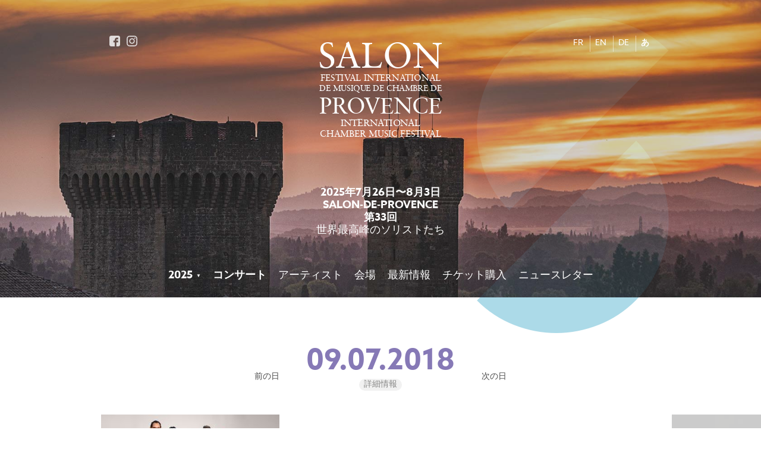

--- FILE ---
content_type: text/html; charset=UTF-8
request_url: https://festival-salon.fr/ja/archives/2018
body_size: 9536
content:
<!DOCTYPE HTML>
<html lang="ja">
<head>
	<title>サロン・ド・プロヴァンス国際室内楽音楽祭 - Saison 2018-2019</title>
	<meta charset="utf-8"/>	<!--

         000000
        00    00
       00      00
       00      00

    TTTTTTTT   II   XX   XX
       TT      II    XX XX
       TT      II     XXX
       TT      II     X X
       TT      II    XX
       TT      II   XX   22
                          22
       00      00        22
       00      00       22
       00      00      22
        00    00     22
         000000     22222222

	Design made by tix02.be, 2026	-->
		<meta name="Author" content="tix02.be">
	<meta name="Copyright" content="tix02.be">
	<meta http-equiv="X-UA-Compatible" content="IE=edge">
	<meta name="description" content="サロン・ド・プロヴァンス国際室内楽音楽祭 - 2025年7月26日〜8月3日">

	<meta name="viewport" content="width=device-width,initial-scale=1,minimum-scale=1,maximum-scale=1,user-scalable=no">
	<meta name="mobile-web-app-capable" content="yes">


	<!-- Opengraph -->
	<meta property="og:title" content="サロン・ド・プロヴァンス国際室内楽音楽祭" />
	<meta property="og:url" content="https://festival-salon.fr/" />
	<meta property="og:description" content="サロン・ド・プロヴァンス国際室内楽音楽祭 - 2025年7月26日〜8月3日" />
	<meta property="og:type" content="website" />

		<meta property="og:locale" content="ja_JP">
		<meta property="og:locale:alternate" content="fr_FR">
		<meta property="og:locale:alternate" content="en_GB">
		<meta property="og:locale:alternate" content="de_DE">
		<meta property="og:image" content="https://festival-salon.fr/media/headers/musique-emperi-salon-provence-2.jpg">

	<!-- Twitter -->
	<meta name="twitter:site" content="Festival Salon">
	<meta name="twitter:card" content="summary">
	<meta name="twitter:title" content="サロン・ド・プロヴァンス国際室内楽音楽祭">
	<meta name="twitter:description" content="サロン・ド・プロヴァンス国際室内楽音楽祭 - 2025年7月26日〜8月3日">

	<link rel="apple-touch-icon" sizes="57x57" href="/apple-touch-icon-57x57.png">
	<link rel="apple-touch-icon" sizes="60x60" href="/apple-touch-icon-60x60.png">
	<link rel="apple-touch-icon" sizes="72x72" href="/apple-touch-icon-72x72.png">
	<link rel="apple-touch-icon" sizes="76x76" href="/apple-touch-icon-76x76.png">
	<link rel="apple-touch-icon" sizes="114x114" href="/apple-touch-icon-114x114.png">
	<link rel="apple-touch-icon" sizes="120x120" href="/apple-touch-icon-120x120.png">
	<link rel="apple-touch-icon" sizes="144x144" href="/apple-touch-icon-144x144.png">
	<link rel="apple-touch-icon" sizes="152x152" href="/apple-touch-icon-152x152.png">
	<link rel="apple-touch-icon" sizes="180x180" href="/apple-touch-icon-180x180.png">
	<link rel="icon" type="image/png" href="/favicon-32x32.png" sizes="32x32">
	<link rel="icon" type="image/png" href="/favicon-194x194.png" sizes="194x194">
	<link rel="icon" type="image/png" href="/favicon-96x96.png" sizes="96x96">
	<link rel="icon" type="image/png" href="/android-chrome-192x192.png" sizes="192x192">
	<link rel="icon" type="image/png" href="/favicon-16x16.png" sizes="16x16">
	<link rel="manifest" href="/manifest.json">
	<link rel="mask-icon" href="/safari-pinned-tab.svg" color="#5bbad5">
	<meta name="apple-mobile-web-app-title" content="Salon">
	<meta name="application-name" content="Salon">
	<meta name="msapplication-TileColor" content="#59b5d0">
	<meta name="msapplication-TileImage" content="/mstile-144x144.png">
	<meta name="theme-color" content="#ffffff">

	<link rel="dns-prefetch" href="https://ajax.googleapis.com" />
	<link rel="dns-prefetch" href="https://v.calameo.com" />
	<link rel="dns-prefetch" href="https://www.googletagmanager.com" />

	<link rel="stylesheet" href="/assets/css/application.css?v=20250505">

	<script src="/assets/js/modernizr.js"></script>

	<script>
	var locale = 'ja';
    </script>

    <script async src="https://www.googletagmanager.com/gtag/js?id=G-CHLGBBPF09"></script>
    <script>
      window.dataLayer = window.dataLayer || [];
      function gtag(){dataLayer.push(arguments);}
      gtag('js', new Date());

      gtag('config', 'G-CHLGBBPF09');
    </script>
</head>
<body class="home ja">

	<div id="wrapper">
		<header id="header">
			<div class="holder">
				<h1 id="event-top-title">
					<span class="ett-line1">Salon</span>
					<span class="ett-line2">Festival International</span>
					<span class="ett-line3">de Musique de Chambre de</span>
					<span class="ett-line4">Provence</span>
					<span class="ett-line5">International</span>
					<span class="ett-line6">Chamber Music Festival</span>
				</h1>

				<h2 id="event-top-info">
					<span class="eti-line1">2025年7月26日〜8月3日</span>
					<span class="eti-line2">Salon-de-Provence</span>
					<span class="eti-line3">第33回</span>
					<span class="eti-line4">世界最高峰のソリストたち</span>
				</h2>

				
				
<div nav class="primary-nav" id="primary-top-nav">
	<nav class="primary-nav-content" role="navigation">
		<ul class="menu">
			<li class="has-children year active">
				<a href="/ja/" rel="home" style="font-size:1.8rem;">2025</a>
				<div class="submenu bigmenu">
										<ul class="submenu-group sg--main">
                                                <li>
							<a href="/ja/">2025</a>
						</li>
                        							                    <li><a href="/ja/archives/2024">2024</a></li>
	                    	                    <li><a href="/ja/archives/2023">2023</a></li>
	                    	                    <li><a href="/ja/archives/2022">2022</a></li>
	                    	                    <li><a href="/ja/archives/2021">2021</a></li>
	                    	                    <li><a href="/ja/archives/2020">2020</a></li>
	                    	                    <li><a href="/ja/archives/2019">2019</a></li>
	                    	                    <li><a href="/ja/archives/2018">2018</a></li>
	                    	                    <li><a href="/ja/archives/2017">2017</a></li>
	                    	                    <li><a href="/ja/archives/2016">2016</a></li>
	                    					</ul>
										<ul class="submenu-group sg--int">
                        							                    <li><a href="/ja/archives/scenes-interieures-24-25">Scènes intérieures 24/25</a></li>
	                    	                    <li><a href="/ja/archives/scenes-interieures-23-24">Scènes intérieures 23/24</a></li>
	                    	                    <li><a href="/ja/archives/scenes-interieures-22-23">Scènes intérieures 22/23</a></li>
	                    	                    <li><a href="/ja/archives/scenes-interieures-21-22">Scènes intérieures 21/22</a></li>
	                    	                    <li><a href="/ja/archives/scenes-interieures-2021">Scènes intérieures 2021</a></li>
	                    	                    <li><a href="/ja/archives/scenes-interieures-19-20">Scènes intérieures 19/20</a></li>
	                    	                    <li><a href="/ja/archives/scenes-interieures-18-19">Scènes intérieures 18/19</a></li>
	                    	                    <li><a href="/ja/archives/scenes-interieures-17-18">Scènes intérieures 17/18</a></li>
	                    	                    <li><a href="/ja/archives/les-scenes-interieures">Scènes intérieures 16/17</a></li>
	                    					</ul>
										<ul class="submenu-group sg--history">
						<li><a href="/ja/archives">アーカイブ</a></li>
					</ul>
				</div>
			</li>

						<li class="shows active">
				<a href="/ja/" rel="home">コンサート</a>
			</li>
						<li class="artists">
				<a href="/ja/artists">アーティスト</a>			</li>
			<li class="places">
				<a href="/ja/places">会場</a>			</li>
						<li class="news">
				<a href="/ja/news">最新情報</a>			</li>
			<li class="tickets">
				<a href="https://shop.utick.net/?pos=FESTIVALSALON&module=CATALOGUE" target="_blank">チケット購入</a>
			</li>
						<li class="newsletter ">
				<a href="/ja/newsletter">ニュースレター</a>			</li>
					</ul>

										<ul class="localizator">
											<li><a href="/fr">FR</a></li>
											<li><a href="/en">EN</a></li>
											<li><a href="/de">DE</a></li>
											<li class="active"><a href="/ja/archives/2018">あ</a></li>
									</ul>
				<ul class="social-networks">
	<li class="social-network"><a href="https://www.facebook.com/festivaldesalon/" target="_blank"><img src="/assets/img/social-facebook.svg" alt="facebook"></a></li>
		<li class="social-network"><a href="https://www.instagram.com/festival_salon/" target="_blank"><img src="/assets/img/social-instagram.svg" alt="instagram"></a></li>
    </ul>

	</nav>


		<button class="hamburger hamburger--collapse" type="button">
		<span class="hamburger-box">
			<span class="hamburger-inner"></span>
		</span>
	</button>
	</div>
								<ul class="localizator">
											<li><a href="/fr">FR</a></li>
											<li><a href="/en">EN</a></li>
											<li><a href="/de">DE</a></li>
											<li class="active"><a href="/ja/archives/2018">あ</a></li>
									</ul>
				<ul class="social-networks">
	<li class="social-network"><a href="https://www.facebook.com/festivaldesalon/" target="_blank"><img src="/assets/img/social-facebook.svg" alt="facebook"></a></li>
		<li class="social-network"><a href="https://www.instagram.com/festival_salon/" target="_blank"><img src="/assets/img/social-instagram.svg" alt="instagram"></a></li>
    </ul>
			</div>

						<div id="header-slider">
				<ul id="header-slides">
										<li style="background-image:url('/media/headers/festival-salon-chateau-2021.jpg');" class="header-slide current"><img src="/media/headers/festival-salon-chateau-2021.jpg" alt="Festival Salon"></li>
										<li style="background-image:url('/media/headers/26F0FAC9.jpg');" class="header-slide"><img src="/media/headers/26F0FAC9.jpg" alt="Festival Salon"></li>
										<li style="background-image:url('/media/headers/festival-salon-2019.jpg');" class="header-slide"><img src="/media/headers/festival-salon-2019.jpg" alt="Festival Salon"></li>
										<li style="background-image:url('/media/headers/courvuedehaut_3117530453_o-nb-1600.jpg');" class="header-slide"><img src="/media/headers/courvuedehaut_3117530453_o-nb-1600.jpg" alt="Festival Salon"></li>
										<li style="background-image:url('/media/headers/5A1DE505.jpg');" class="header-slide"><img src="/media/headers/5A1DE505.jpg" alt="Festival Salon"></li>
										<li style="background-image:url('/media/headers/639A403D.jpg');" class="header-slide"><img src="/media/headers/639A403D.jpg" alt="Festival Salon"></li>
										<li style="background-image:url('/media/headers/musique-emperi-salon-provence-2.jpg');" class="header-slide"><img src="/media/headers/musique-emperi-salon-provence-2.jpg" alt="Festival Salon"></li>
										<li style="background-image:url('/media/headers/F5FA378C.jpg');" class="header-slide"><img src="/media/headers/F5FA378C.jpg" alt="Festival Salon"></li>
										<li style="background-image:url('/media/headers/salon-2017.jpg');" class="header-slide"><img src="/media/headers/salon-2017.jpg" alt="Festival Salon"></li>
										<li style="background-image:url('/media/headers/0A06B725.jpg');" class="header-slide"><img src="/media/headers/0A06B725.jpg" alt="Festival Salon"></li>
										<li style="background-image:url('/media/headers/musique-emperi-salon-provence.jpg');" class="header-slide"><img src="/media/headers/musique-emperi-salon-provence.jpg" alt="Festival Salon"></li>
										<li style="background-image:url('/media/headers/588773E8.jpg');" class="header-slide"><img src="/media/headers/588773E8.jpg" alt="Festival Salon"></li>
										<li style="background-image:url('/media/headers/01-chateau-2020.jpg');" class="header-slide"><img src="/media/headers/01-chateau-2020.jpg" alt="Festival Salon"></li>
										<li style="background-image:url('/media/headers/11037024.jpg');" class="header-slide"><img src="/media/headers/11037024.jpg" alt="Festival Salon"></li>
									</ul>
			</div>

			<div id="salon-logotype-s"><img src="/assets/img/festival-salon-logotype@2x.png" alt="Festival de Musique de Chambre de Salon - Logotype"></div>
		</header>

		<div id="contents">
			
<main id="day-by-day" role="main" class="section content">
	<div class="holder">
		<header id="dbd-header">
						<h1 class="dbd-title" id="dbd-day-label"><a href="/ja/shows/02-08-2016" class="dbd-day-date-link"></a></h1>
			<time class="dbd-date"  id="dbd-day-date" datetime="2016-08-02T00:00:00+02:00"><a href="/ja/shows/02-08-2016" class="dbd-day-date-link">02.08.2016</a></time>
			<div class="dbd-date-details">
				<a href="/ja/shows/02-08-2016" class="dbd-day-date-link">詳細情報</a>
							</div>
			<div class="dbd-controls">
				<a href="javascript:;" class="dbd-controls-prev">前の日</a>
				<a href="javascript:;" class="dbd-controls-next">次の日</a>
			</div>
		</header>

		<div id="dbd-days-wrapper">
			<ul id="dbd-days">

								<li
					id="dbd-day-2018-07-09"
					class="dbd-day dbd-day-1"
					data-day-id="1"
					data-label=""
					data-date="09.07.2018"
					data-permalink="/ja/shows/09-07-2018"
				>
					<ul class="dbd-day-program">
												<li class="dbd-day-show-holder">
							<article class="dbd-show" id="dbd-show-58">
	<header class="dbd-show-header">
		<h1 class="dbd-show-title show-title"><a href="/ja/shows/58-quatuor-ellipsos">Quatuor Ellipsos. Concert gratuit.<br></a></h1>
		<h2 class="dbd-show-artist"></h2>
		<div class="dbd-show-thumb"><a href="/ja/shows/58-quatuor-ellipsos"><img src="/media/pictures/quatuor-ellipsos-2-1-20180328083015-thumbrect.jpg" alt="Quatuor Ellipsos. Concert gratuit."></a></div>
	</header>

	<main class="dbd-show-info">
		<time class="dbd-show-time" datetime="2018-07-09T19:00:00+02:00">月曜日 9 7月 19h00</time>
		<div class="dbd-show-loc"><a href="/ja/places/6-cour-marius-fabre">Cour de la savonnerie Marius Fabre</a></div>
	</main>

	<footer class="dbd-show-footer">
			</footer>
</article>

<script type="application/ld+json">{"@context":"https://schema.org","type":"MusicEvent","name":"Festival Salon : Quatuor Ellipsos. Concert gratuit.","url":"https://festival-salon.fr/ja/shows/58-quatuor-ellipsos","startDate":"2018-07-09T19:00","endDate":"2018-07-09","location":{"@type":"Place","name":"Cour de la savonnerie Marius Fabre","address":{"@type":"PostalAddress","streetAddress":"148 Avenue Paul-Bourret","addressLocality":"Salon-de-Provence","postalCode":13300,"addressCountry":"FR"}},"image":["https://festival-salon.fr/media/pictures/quatuor-ellipsos-2-1-20180328083015-cover.jpg"],"offers":{"@type":"Offer","availability":"https://schema.org/SoldOut","priceCurrency":"EUR","url":" http://www.forumsirius.fr/orion/salon.phtml?spec=57"},"performer":{"@type":"PerformingGroup","name":"Quatuor Ellipsos","sameAs":"https://www.quatuorellipsos.com/"}}</script>						</li>
											</ul>
				</li>
								<li
					id="dbd-day-2018-07-25"
					class="dbd-day dbd-day-2"
					data-day-id="2"
					data-label=""
					data-date="25.07.2018"
					data-permalink="/ja/shows/25-07-2018"
				>
					<ul class="dbd-day-program">
												<li class="dbd-day-show-holder">
							<article class="dbd-show" id="dbd-show-59">
	<header class="dbd-show-header">
		<h1 class="dbd-show-title show-title"><a href="/ja/shows/59-salon-a-aix-mise-en-doigts-2018">1. Mise en doigts 2018<br></a></h1>
		<h2 class="dbd-show-artist"></h2>
		<div class="dbd-show-thumb"><a href="/ja/shows/59-salon-a-aix-mise-en-doigts-2018"><img src="/media/pictures/mise-en-doigts-20180328091328-thumbrect.jpg" alt="1. Mise en doigts 2018"></a></div>
	</header>

	<main class="dbd-show-info">
		<time class="dbd-show-time" datetime="2018-07-25T21:00:00+02:00">水曜日 25 7月 21h00</time>
		<div class="dbd-show-loc"><a href="/ja/places/5-conservatoire-darius-milhaud-aix">Conservatoire Darius Milhaud, AIX</a></div>
	</main>

	<footer class="dbd-show-footer">
			</footer>
</article>

<script type="application/ld+json">{"@context":"https://schema.org","type":"MusicEvent","name":"Festival Salon : 1. Mise en doigts 2018","url":"https://festival-salon.fr/ja/shows/59-salon-a-aix-mise-en-doigts-2018","startDate":"2018-07-25T21:00","endDate":"2018-07-26","location":{"@type":"Place","name":"Conservatoire Darius Milhaud, AIX","address":{"@type":"PostalAddress","streetAddress":"380, avenue Wolfgang Amadeus Mozart","addressLocality":"Aix-en-Provence","postalCode":13100,"addressCountry":"FR"}},"image":["https://festival-salon.fr/media/pictures/mise-en-doigts-20180328091328-cover.jpg"],"offers":{"@type":"Offer","availability":"https://schema.org/SoldOut","priceCurrency":"EUR","url":" http://www.forumsirius.fr/orion/salon.phtml?spec=56&site=festival"},"performer":[{"@type":"Person","name":"Daishin Kashimoto","sameAs":"https://www.facebook.com/Daishin-Kashimoto-152782771433257/"},{"@type":"Person","name":"Zvi Plesser","sameAs":"https://www.facebook.com/zvi.plesser"},{"@type":"Person","name":"Emmanuel Pahud"},{"@type":"Person","name":"Eric Le Sage"},{"@type":"Person","name":"Paul Meyer","sameAs":"http://www.paulmeyer.fr"}]}</script>						</li>
											</ul>
				</li>
								<li
					id="dbd-day-2018-07-30"
					class="dbd-day dbd-day-3"
					data-day-id="3"
					data-label=""
					data-date="30.07.2018"
					data-permalink="/ja/shows/30-07-2018"
				>
					<ul class="dbd-day-program">
												<li class="dbd-day-show-holder">
							<article class="dbd-show" id="dbd-show-60">
	<header class="dbd-show-header">
		<h1 class="dbd-show-title show-title"><a href="/ja/shows/60-quick-kuijk">2. Quick Kuijk<br></a></h1>
		<h2 class="dbd-show-artist"></h2>
		<div class="dbd-show-thumb"><a href="/ja/shows/60-quick-kuijk"><img src="/media/pictures/QuatuorVanKuijk-NikolajLund-1-20180329053748-thumbrect.jpg" alt="2. Quick Kuijk"></a></div>
	</header>

	<main class="dbd-show-info">
		<time class="dbd-show-time" datetime="2018-07-30T12:00:00+02:00">月曜日 30 7月 12h00</time>
		<div class="dbd-show-loc"><a href="/ja/places/2-eglise-saint-michel">Eglise Saint Michel</a></div>
	</main>

	<footer class="dbd-show-footer">
			</footer>
</article>

<script type="application/ld+json">{"@context":"https://schema.org","type":"MusicEvent","name":"Festival Salon : 2. Quick Kuijk","url":"https://festival-salon.fr/ja/shows/60-quick-kuijk","startDate":"2018-07-30T12:00","endDate":"2018-07-30","location":{"@type":"Place","name":"Eglise Saint Michel","address":{"@type":"PostalAddress","streetAddress":"Place Saint Michel","addressLocality":"Salon de Provence","postalCode":13300,"addressCountry":"FR"}},"image":["https://festival-salon.fr/media/pictures/QuatuorVanKuijk-NikolajLund-1-20180329053748-cover.jpg"],"offers":{"@type":"Offer","availability":"https://schema.org/SoldOut","priceCurrency":"EUR","url":" http://www.forumsirius.fr/orion/salon.phtml?spec=58&site=festival"},"performer":{"@type":"PerformingGroup","name":"Quatuor Van Kuijk","sameAs":"http://www.quatuorvankuijk.com/"}}</script>						</li>
												<li class="dbd-day-show-holder">
							<article class="dbd-show" id="dbd-show-61">
	<header class="dbd-show-header">
		<h1 class="dbd-show-title show-title"><a href="/ja/shows/61-3-aimez-vous-brahms">3. Aimez-vous Brahms?<br></a></h1>
		<h2 class="dbd-show-artist"></h2>
		<div class="dbd-show-thumb"><a href="/ja/shows/61-3-aimez-vous-brahms"><img src="/media/pictures/eric-le-sage-20180406151005-thumbrect.jpg" alt="3. Aimez-vous Brahms?"></a></div>
	</header>

	<main class="dbd-show-info">
		<time class="dbd-show-time" datetime="2018-07-30T20:00:00+02:00">月曜日 30 7月 20h00</time>
		<div class="dbd-show-loc"><a href="/ja/places/3-chateau-de-l-emperi">Château de l&#039;Empéri</a></div>
	</main>

	<footer class="dbd-show-footer">
			</footer>
</article>

<script type="application/ld+json">{"@context":"https://schema.org","type":"MusicEvent","name":"Festival Salon : 3. Aimez-vous Brahms?","url":"https://festival-salon.fr/ja/shows/61-3-aimez-vous-brahms","startDate":"2018-07-30T20:00","endDate":"2018-07-30","location":{"@type":"Place","name":"Château de l'Empéri","address":{"@type":"PostalAddress","streetAddress":"Montée du Puech","addressLocality":"Salon de Provence","postalCode":13300,"addressCountry":"FR"}},"image":["https://festival-salon.fr/media/pictures/eric-le-sage-20180406151005-cover.jpg"],"offers":{"@type":"Offer","availability":"https://schema.org/SoldOut","priceCurrency":"EUR","url":" http://www.forumsirius.fr/orion/salon.phtml?spec=59&site=festival"},"performer":[{"@type":"PerformingGroup","name":"Quatuor Van Kuijk","sameAs":"http://www.quatuorvankuijk.com/"},{"@type":"Person","name":"Geoffroy Couteau","sameAs":"https://www.geoffroycouteau.com"},{"@type":"Person","name":"Eric Le Sage"},{"@type":"Person","name":"Paul Meyer","sameAs":"http://www.paulmeyer.fr"}]}</script>						</li>
											</ul>
				</li>
								<li
					id="dbd-day-2018-07-31"
					class="dbd-day dbd-day-4"
					data-day-id="4"
					data-label="Quatuor Zaïde"
					data-date="31.07.2018"
					data-permalink="/ja/shows/31-07-2018"
				>
					<ul class="dbd-day-program">
												<li class="dbd-day-show-holder">
							<article class="dbd-show" id="dbd-show-62">
	<header class="dbd-show-header">
		<h1 class="dbd-show-title show-title"><a href="/ja/shows/62-geoffroy-couteau-recital">4. Geoffroy Couteau, récital<br></a></h1>
		<h2 class="dbd-show-artist"></h2>
		<div class="dbd-show-thumb"><a href="/ja/shows/62-geoffroy-couteau-recital"><img src="/media/pictures/couteau-20180329060515-thumbrect.jpg" alt="4. Geoffroy Couteau, récital"></a></div>
	</header>

	<main class="dbd-show-info">
		<time class="dbd-show-time" datetime="2018-07-31T12:00:00+02:00">火曜日 31 7月 12h00</time>
		<div class="dbd-show-loc"><a href="/ja/places/1-abbaye-de-sainte-croix">Abbaye de Sainte Croix</a></div>
	</main>

	<footer class="dbd-show-footer">
			</footer>
</article>

<script type="application/ld+json">{"@context":"https://schema.org","type":"MusicEvent","name":"Festival Salon : 4. Geoffroy Couteau, récital","url":"https://festival-salon.fr/ja/shows/62-geoffroy-couteau-recital","startDate":"2018-07-31T12:00","endDate":"2018-07-31","location":{"@type":"Place","name":"Abbaye de Sainte Croix","address":{"@type":"PostalAddress","streetAddress":"Route du Val de Cuech","addressLocality":"Salon de Provence","postalCode":13300,"addressCountry":"FR"}},"image":["https://festival-salon.fr/media/pictures/couteau-20180329060515-cover.jpg"],"offers":{"@type":"Offer","availability":"https://schema.org/SoldOut","priceCurrency":"EUR","url":" http://www.forumsirius.fr/orion/salon.phtml?spec=60&site=festival"},"performer":{"@type":"Person","name":"Geoffroy Couteau","sameAs":"https://www.geoffroycouteau.com"}}</script>						</li>
												<li class="dbd-day-show-holder">
							<article class="dbd-show" id="dbd-show-63">
	<header class="dbd-show-header">
		<h1 class="dbd-show-title show-title"><a href="/ja/shows/63-5-quatuor-zaide">5. Quatuor Zaïde<br></a></h1>
		<h2 class="dbd-show-artist"></h2>
		<div class="dbd-show-thumb"><a href="/ja/shows/63-5-quatuor-zaide"><img src="/media/pictures/cover-blog-20180730220730-thumbrect.jpg" alt="5. Quatuor Zaïde"></a></div>
	</header>

	<main class="dbd-show-info">
		<time class="dbd-show-time" datetime="2018-07-31T17:00:00+02:00">火曜日 31 7月 17h00</time>
		<div class="dbd-show-loc"><a href="/ja/places/2-eglise-saint-michel">Eglise Saint Michel</a></div>
	</main>

	<footer class="dbd-show-footer">
			</footer>
</article>

<script type="application/ld+json">{"@context":"https://schema.org","type":"MusicEvent","name":"Festival Salon : 5. Quatuor Zaïde","url":"https://festival-salon.fr/ja/shows/63-5-quatuor-zaide","startDate":"2018-07-31T17:00","endDate":"2018-07-31","location":{"@type":"Place","name":"Eglise Saint Michel","address":{"@type":"PostalAddress","streetAddress":"Place Saint Michel","addressLocality":"Salon de Provence","postalCode":13300,"addressCountry":"FR"}},"image":["https://festival-salon.fr/media/pictures/cover-blog-20180730220730-cover.jpg"],"offers":{"@type":"Offer","availability":"https://schema.org/SoldOut","priceCurrency":"EUR","url":" http://www.forumsirius.fr/orion/salon.phtml?spec=61&site=festival"},"performer":{"@type":"PerformingGroup","name":"Quatuor Zaïde","sameAs":"http://quatuorzaide.com"}}</script>						</li>
												<li class="dbd-day-show-holder">
							<article class="dbd-show" id="dbd-show-65">
	<header class="dbd-show-header">
		<h1 class="dbd-show-title show-title"><a href="/ja/shows/65-6-michel-portal-quel-amour">6. Michel Portal. Quel amour !<br></a></h1>
		<h2 class="dbd-show-artist"></h2>
		<div class="dbd-show-thumb"><a href="/ja/shows/65-6-michel-portal-quel-amour"><img src="/media/pictures/3313021779-cc4841ccae-o-20180406063151-thumbrect.jpg" alt="6. Michel Portal. Quel amour !"></a></div>
	</header>

	<main class="dbd-show-info">
		<time class="dbd-show-time" datetime="2018-07-31T20:00:00+02:00">火曜日 31 7月 20h00</time>
		<div class="dbd-show-loc"><a href="/ja/places/3-chateau-de-l-emperi">Château de l&#039;Empéri</a></div>
	</main>

	<footer class="dbd-show-footer">
			</footer>
</article>

<script type="application/ld+json">{"@context":"https://schema.org","type":"MusicEvent","name":"Festival Salon : 6. Michel Portal. Quel amour !","url":"https://festival-salon.fr/ja/shows/65-6-michel-portal-quel-amour","startDate":"2018-07-31T20:00","endDate":"2018-07-31","location":{"@type":"Place","name":"Château de l'Empéri","address":{"@type":"PostalAddress","streetAddress":"Montée du Puech","addressLocality":"Salon de Provence","postalCode":13300,"addressCountry":"FR"}},"image":["https://festival-salon.fr/media/pictures/3313021779-cc4841ccae-o-20180406063151-cover.jpg"],"offers":{"@type":"Offer","availability":"https://schema.org/SoldOut","priceCurrency":"EUR","url":" http://www.forumsirius.fr/orion/salon.phtml?spec=62&site=festival"},"performer":[{"@type":"PerformingGroup","name":"Quatuor Zaïde","sameAs":"http://quatuorzaide.com"},{"@type":"Person","name":"Hermine Horiot"},{"@type":"Person","name":"Michel Portal"},{"@type":"Person","name":"Geoffroy Couteau","sameAs":"https://www.geoffroycouteau.com"},{"@type":"Person","name":"Paul Meyer","sameAs":"http://www.paulmeyer.fr"}]}</script>						</li>
											</ul>
				</li>
								<li
					id="dbd-day-2018-08-01"
					class="dbd-day dbd-day-5"
					data-day-id="5"
					data-label=""
					data-date="01.08.2018"
					data-permalink="/ja/shows/01-08-2018"
				>
					<ul class="dbd-day-program">
												<li class="dbd-day-show-holder">
							<article class="dbd-show" id="dbd-show-66">
	<header class="dbd-show-header">
		<h1 class="dbd-show-title show-title"><a href="/ja/shows/66-buffet-crampon-presente-romy">7. Buffet Crampon présente Romy<br></a></h1>
		<h2 class="dbd-show-artist"></h2>
		<div class="dbd-show-thumb"><a href="/ja/shows/66-buffet-crampon-presente-romy"><img src="/media/pictures/15romy-1-20180329061808-thumbrect.jpg" alt="7. Buffet Crampon présente Romy"></a></div>
	</header>

	<main class="dbd-show-info">
		<time class="dbd-show-time" datetime="2018-08-01T17:00:00+02:00">水曜日 1 8月 17h00</time>
		<div class="dbd-show-loc"><a href="/ja/places/2-eglise-saint-michel">Eglise Saint Michel</a></div>
	</main>

	<footer class="dbd-show-footer">
			</footer>
</article>

<script type="application/ld+json">{"@context":"https://schema.org","type":"MusicEvent","name":"Festival Salon : 7. Buffet Crampon présente Romy","url":"https://festival-salon.fr/ja/shows/66-buffet-crampon-presente-romy","startDate":"2018-08-01T17:00","endDate":"2018-08-01","location":{"@type":"Place","name":"Eglise Saint Michel","address":{"@type":"PostalAddress","streetAddress":"Place Saint Michel","addressLocality":"Salon de Provence","postalCode":13300,"addressCountry":"FR"}},"image":["https://festival-salon.fr/media/pictures/15romy-1-20180329061808-cover.jpg"],"offers":{"@type":"Offer","availability":"https://schema.org/SoldOut","priceCurrency":"EUR","url":" http://www.forumsirius.fr/orion/salon.phtml?spec=63"},"performer":[{"@type":"Person","name":"Romy Bischoff"},{"@type":"Person","name":"Paul Meyer","sameAs":"http://www.paulmeyer.fr"}]}</script>						</li>
												<li class="dbd-day-show-holder">
							<article class="dbd-show" id="dbd-show-67">
	<header class="dbd-show-header">
		<h1 class="dbd-show-title show-title"><a href="/ja/shows/67-premier-aout">8. premier août<br></a></h1>
		<h2 class="dbd-show-artist"></h2>
		<div class="dbd-show-thumb"><a href="/ja/shows/67-premier-aout"><img src="/media/pictures/7997006910-fb5c2b461d-o-20180406064648-thumbrect.jpg" alt="8. premier août"></a></div>
	</header>

	<main class="dbd-show-info">
		<time class="dbd-show-time" datetime="2018-08-01T20:00:00+02:00">水曜日 1 8月 20h00</time>
		<div class="dbd-show-loc"><a href="/ja/places/3-chateau-de-l-emperi">Château de l&#039;Empéri</a></div>
	</main>

	<footer class="dbd-show-footer">
			</footer>
</article>

<script type="application/ld+json">{"@context":"https://schema.org","type":"MusicEvent","name":"Festival Salon : 8. premier août","url":"https://festival-salon.fr/ja/shows/67-premier-aout","startDate":"2018-08-01T20:00","endDate":"2018-08-01","location":{"@type":"Place","name":"Château de l'Empéri","address":{"@type":"PostalAddress","streetAddress":"Montée du Puech","addressLocality":"Salon de Provence","postalCode":13300,"addressCountry":"FR"}},"image":["https://festival-salon.fr/media/pictures/7997006910-fb5c2b461d-o-20180406064648-cover.jpg"],"offers":{"@type":"Offer","availability":"https://schema.org/SoldOut","priceCurrency":"EUR","url":" http://www.forumsirius.fr/orion/salon.phtml?spec=64&site=festival"},"performer":[{"@type":"Person","name":"Claudio Bohórquez","sameAs":"http://www.claudiobohorquez.com/de"},{"@type":"Person","name":"Geoffroy Couteau","sameAs":"https://www.geoffroycouteau.com"},{"@type":"Person","name":"Natalia Lomeiko","sameAs":"http://www.natalialomeiko.com"},{"@type":"Person","name":"Eric Le Sage"},{"@type":"Person","name":"Paul Meyer","sameAs":"http://www.paulmeyer.fr"}]}</script>						</li>
											</ul>
				</li>
								<li
					id="dbd-day-2018-08-02"
					class="dbd-day dbd-day-6"
					data-day-id="6"
					data-label=""
					data-date="02.08.2018"
					data-permalink="/ja/shows/02-08-2018"
				>
					<ul class="dbd-day-program">
												<li class="dbd-day-show-holder">
							<article class="dbd-show" id="dbd-show-68">
	<header class="dbd-show-header">
		<h1 class="dbd-show-title show-title"><a href="/ja/shows/68-le-sage-brahms-lomeiko">9. Le Sage Brahms Lomeiko<br></a></h1>
		<h2 class="dbd-show-artist"></h2>
		<div class="dbd-show-thumb"><a href="/ja/shows/68-le-sage-brahms-lomeiko"><img src="/media/pictures/lomeiko-20180329063654-thumbrect.jpg" alt="9. Le Sage Brahms Lomeiko"></a></div>
	</header>

	<main class="dbd-show-info">
		<time class="dbd-show-time" datetime="2018-08-02T12:00:00+02:00">木曜日 2 8月 12h00</time>
		<div class="dbd-show-loc"><a href="/ja/places/1-abbaye-de-sainte-croix">Abbaye de Sainte Croix</a></div>
	</main>

	<footer class="dbd-show-footer">
			</footer>
</article>

<script type="application/ld+json">{"@context":"https://schema.org","type":"MusicEvent","name":"Festival Salon : 9. Le Sage Brahms Lomeiko","url":"https://festival-salon.fr/ja/shows/68-le-sage-brahms-lomeiko","startDate":"2018-08-02T12:00","endDate":"2018-08-02","location":{"@type":"Place","name":"Abbaye de Sainte Croix","address":{"@type":"PostalAddress","streetAddress":"Route du Val de Cuech","addressLocality":"Salon de Provence","postalCode":13300,"addressCountry":"FR"}},"image":["https://festival-salon.fr/media/pictures/lomeiko-20180329063654-cover.jpg"],"offers":{"@type":"Offer","availability":"https://schema.org/SoldOut","priceCurrency":"EUR","url":" http://www.forumsirius.fr/orion/salon.phtml?spec=65&site=festival"},"performer":[{"@type":"Person","name":"Natalia Lomeiko","sameAs":"http://www.natalialomeiko.com"},{"@type":"Person","name":"Eric Le Sage"}]}</script>						</li>
												<li class="dbd-day-show-holder">
							<article class="dbd-show" id="dbd-show-69">
	<header class="dbd-show-header">
		<h1 class="dbd-show-title show-title"><a href="/ja/shows/69-10-claudio-bohorquez">10. claudio bohórquez<br></a></h1>
		<h2 class="dbd-show-artist"></h2>
		<div class="dbd-show-thumb"><a href="/ja/shows/69-10-claudio-bohorquez"><img src="/media/pictures/bohorquez-20180329065101-thumbrect.jpg" alt="10. claudio bohórquez"></a></div>
	</header>

	<main class="dbd-show-info">
		<time class="dbd-show-time" datetime="2018-08-02T17:00:00+02:00">木曜日 2 8月 17h00</time>
		<div class="dbd-show-loc"><a href="/ja/places/2-eglise-saint-michel">Eglise Saint Michel</a></div>
	</main>

	<footer class="dbd-show-footer">
			</footer>
</article>

<script type="application/ld+json">{"@context":"https://schema.org","type":"MusicEvent","name":"Festival Salon : 10. claudio bohórquez","url":"https://festival-salon.fr/ja/shows/69-10-claudio-bohorquez","startDate":"2018-08-02T17:00","endDate":"2018-08-02","location":{"@type":"Place","name":"Eglise Saint Michel","address":{"@type":"PostalAddress","streetAddress":"Place Saint Michel","addressLocality":"Salon de Provence","postalCode":13300,"addressCountry":"FR"}},"image":["https://festival-salon.fr/media/pictures/bohorquez-20180329065101-cover.jpg"],"offers":{"@type":"Offer","availability":"https://schema.org/SoldOut","priceCurrency":"EUR","url":" http://www.forumsirius.fr/orion/salon.phtml?spec=66&site=festival"},"performer":{"@type":"Person","name":"Claudio Bohórquez","sameAs":"http://www.claudiobohorquez.com/de"}}</script>						</li>
												<li class="dbd-day-show-holder">
							<article class="dbd-show" id="dbd-show-70">
	<header class="dbd-show-header">
		<h1 class="dbd-show-title show-title"><a href="/ja/shows/70-11-serenade-a-trois">11. Sérénade à Trois<br></a></h1>
		<h2 class="dbd-show-artist"></h2>
		<div class="dbd-show-thumb"><a href="/ja/shows/70-11-serenade-a-trois"><img src="/media/pictures/Lydia-Teuscher-20180406065652-thumbrect.jpg" alt="11. Sérénade à Trois"></a></div>
	</header>

	<main class="dbd-show-info">
		<time class="dbd-show-time" datetime="2018-08-02T20:00:00+02:00">木曜日 2 8月 20h00</time>
		<div class="dbd-show-loc"><a href="/ja/places/3-chateau-de-l-emperi">Château de l&#039;Empéri</a></div>
	</main>

	<footer class="dbd-show-footer">
			</footer>
</article>

<script type="application/ld+json">{"@context":"https://schema.org","type":"MusicEvent","name":"Festival Salon : 11. Sérénade à Trois","url":"https://festival-salon.fr/ja/shows/70-11-serenade-a-trois","startDate":"2018-08-02T20:00","endDate":"2018-08-02","location":{"@type":"Place","name":"Château de l'Empéri","address":{"@type":"PostalAddress","streetAddress":"Montée du Puech","addressLocality":"Salon de Provence","postalCode":13300,"addressCountry":"FR"}},"image":["https://festival-salon.fr/media/pictures/Lydia-Teuscher-20180406065652-cover.jpg"],"offers":{"@type":"Offer","availability":"https://schema.org/SoldOut","priceCurrency":"EUR","url":" http://www.forumsirius.fr/orion/salon.phtml?spec=67&site=festival"},"performer":[{"@type":"Person","name":"Adam Laloum"},{"@type":"Person","name":"Lydia Teuscher"},{"@type":"Person","name":"Eric Le Sage"}]}</script>						</li>
											</ul>
				</li>
								<li
					id="dbd-day-2018-08-03"
					class="dbd-day dbd-day-7"
					data-day-id="7"
					data-label=""
					data-date="03.08.2018"
					data-permalink="/ja/shows/03-08-2018"
				>
					<ul class="dbd-day-program">
												<li class="dbd-day-show-holder">
							<article class="dbd-show" id="dbd-show-71">
	<header class="dbd-show-header">
		<h1 class="dbd-show-title show-title"><a href="/ja/shows/71-les-amours-du-poete">12. Les Amours du Poète<br></a></h1>
		<h2 class="dbd-show-artist"></h2>
		<div class="dbd-show-thumb"><a href="/ja/shows/71-les-amours-du-poete"><img src="/media/pictures/0-brahms-20180721115443-thumbrect.jpg" alt="12. Les Amours du Poète"></a></div>
	</header>

	<main class="dbd-show-info">
		<time class="dbd-show-time" datetime="2018-08-03T12:00:00+02:00">金曜日 3 8月 12h00</time>
		<div class="dbd-show-loc"><a href="/ja/places/1-abbaye-de-sainte-croix">Abbaye de Sainte Croix</a></div>
	</main>

	<footer class="dbd-show-footer">
			</footer>
</article>

<script type="application/ld+json">{"@context":"https://schema.org","type":"MusicEvent","name":"Festival Salon : 12. Les Amours du Poète","url":"https://festival-salon.fr/ja/shows/71-les-amours-du-poete","startDate":"2018-08-03T12:00","endDate":"2018-08-03","location":{"@type":"Place","name":"Abbaye de Sainte Croix","address":{"@type":"PostalAddress","streetAddress":"Route du Val de Cuech","addressLocality":"Salon de Provence","postalCode":13300,"addressCountry":"FR"}},"image":["https://festival-salon.fr/media/pictures/0-brahms-20180721115443-cover.jpg"],"offers":{"@type":"Offer","availability":"https://schema.org/SoldOut","priceCurrency":"EUR","url":" http://www.forumsirius.fr/orion/salon.phtml?spec=68&site=festival"},"performer":[{"@type":"Person","name":"Julian Prégardien","sameAs":"www.julianpregardien.de/"},{"@type":"Person","name":"Eric Le Sage"}]}</script>						</li>
												<li class="dbd-day-show-holder">
							<article class="dbd-show" id="dbd-show-72">
	<header class="dbd-show-header">
		<h1 class="dbd-show-title show-title"><a href="/ja/shows/72-romances">13. Romances<br></a></h1>
		<h2 class="dbd-show-artist"></h2>
		<div class="dbd-show-thumb"><a href="/ja/shows/72-romances"><img src="/media/pictures/1476129147048-20180406070924-thumbrect.jpg" alt="13. Romances"></a></div>
	</header>

	<main class="dbd-show-info">
		<time class="dbd-show-time" datetime="2018-08-03T15:00:00+02:00">金曜日 3 8月 15h00</time>
		<div class="dbd-show-loc"><a href="/ja/places/1-abbaye-de-sainte-croix">Abbaye de Sainte Croix</a></div>
	</main>

	<footer class="dbd-show-footer">
			</footer>
</article>

<script type="application/ld+json">{"@context":"https://schema.org","type":"MusicEvent","name":"Festival Salon : 13. Romances","url":"https://festival-salon.fr/ja/shows/72-romances","startDate":"2018-08-03T15:00","endDate":"2018-08-03","location":{"@type":"Place","name":"Abbaye de Sainte Croix","address":{"@type":"PostalAddress","streetAddress":"Route du Val de Cuech","addressLocality":"Salon de Provence","postalCode":13300,"addressCountry":"FR"}},"image":["https://festival-salon.fr/media/pictures/1476129147048-20180406070924-cover.jpg"],"offers":{"@type":"Offer","availability":"https://schema.org/SoldOut","priceCurrency":"EUR","url":"http://www.forumsirius.fr/orion/salon.phtml?spec=69&site=festival"},"performer":[{"@type":"Person","name":"Geoffroy Couteau","sameAs":"https://www.geoffroycouteau.com"},{"@type":"Person","name":"Lydia Teuscher"}]}</script>						</li>
											</ul>
				</li>
								<li
					id="dbd-day-2018-08-04"
					class="dbd-day dbd-day-8"
					data-day-id="8"
					data-label=""
					data-date="04.08.2018"
					data-permalink="/ja/shows/04-08-2018"
				>
					<ul class="dbd-day-program">
												<li class="dbd-day-show-holder">
							<article class="dbd-show" id="dbd-show-73">
	<header class="dbd-show-header">
		<h1 class="dbd-show-title show-title"><a href="/ja/shows/73-chansons-d-amour">14. Schumann & Brahms : Chansons d’Amour<br></a></h1>
		<h2 class="dbd-show-artist"></h2>
		<div class="dbd-show-thumb"><a href="/ja/shows/73-chansons-d-amour"><img src="/media/pictures/brahms-schumann-20180406074242-thumbrect.jpg" alt="14. Schumann & Brahms : Chansons d’Amour"></a></div>
	</header>

	<main class="dbd-show-info">
		<time class="dbd-show-time" datetime="2018-08-04T20:00:00+02:00">土曜日 4 8月 20h00</time>
		<div class="dbd-show-loc"><a href="/ja/places/3-chateau-de-l-emperi">Château de l&#039;Empéri</a></div>
	</main>

	<footer class="dbd-show-footer">
			</footer>
</article>

<script type="application/ld+json">{"@context":"https://schema.org","type":"MusicEvent","name":"Festival Salon : 14. Schumann & Brahms : Chansons d’Amour","url":"https://festival-salon.fr/ja/shows/73-chansons-d-amour","startDate":"2018-08-04T20:00","endDate":"2018-08-04","location":{"@type":"Place","name":"Château de l'Empéri","address":{"@type":"PostalAddress","streetAddress":"Montée du Puech","addressLocality":"Salon de Provence","postalCode":13300,"addressCountry":"FR"}},"image":["https://festival-salon.fr/media/pictures/brahms-schumann-20180406074242-cover.jpg"],"offers":{"@type":"Offer","availability":"https://schema.org/SoldOut","priceCurrency":"EUR","url":" http://www.forumsirius.fr/orion/salon.phtml?spec=70&site=festival"},"performer":[{"@type":"Person","name":"Martin Berner","sameAs":"http://www.martin-berner.de/"},{"@type":"Person","name":"Adam Laloum"},{"@type":"Person","name":"Natalia Lomeiko","sameAs":"http://www.natalialomeiko.com"},{"@type":"Person","name":"Claudio Bohórquez","sameAs":"http://www.claudiobohorquez.com/de"},{"@type":"Person","name":"Eric Le Sage"},{"@type":"Person","name":"Iris Prégardien"},{"@type":"Person","name":"Lydia Teuscher"},{"@type":"Person","name":"Julian Prégardien","sameAs":"www.julianpregardien.de/"}]}</script>						</li>
											</ul>
				</li>
								<li
					id="dbd-day-2018-08-05"
					class="dbd-day dbd-day-9"
					data-day-id="9"
					data-label=""
					data-date="05.08.2018"
					data-permalink="/ja/shows/05-08-2018"
				>
					<ul class="dbd-day-program">
												<li class="dbd-day-show-holder">
							<article class="dbd-show" id="dbd-show-74">
	<header class="dbd-show-header">
		<h1 class="dbd-show-title show-title"><a href="/ja/shows/74-une-utopie-argentine-soiree-tango">15. Une Utopie Argentine<br></a></h1>
		<h2 class="dbd-show-artist"></h2>
		<div class="dbd-show-thumb"><a href="/ja/shows/74-une-utopie-argentine-soiree-tango"><img src="/media/pictures/leo-et-mariania-20180406074523-thumbrect.jpg" alt="15. Une Utopie Argentine"></a></div>
	</header>

	<main class="dbd-show-info">
		<time class="dbd-show-time" datetime="2018-08-05T19:00:00+02:00">日曜日 5 8月 19h00</time>
		<div class="dbd-show-loc"><a href="/ja/places/3-chateau-de-l-emperi">Château de l&#039;Empéri</a></div>
	</main>

	<footer class="dbd-show-footer">
			</footer>
</article>

<script type="application/ld+json">{"@context":"https://schema.org","type":"MusicEvent","name":"Festival Salon : 15. Une Utopie Argentine","url":"https://festival-salon.fr/ja/shows/74-une-utopie-argentine-soiree-tango","startDate":"2018-08-05T19:00","endDate":"2018-08-05","location":{"@type":"Place","name":"Château de l'Empéri","address":{"@type":"PostalAddress","streetAddress":"Montée du Puech","addressLocality":"Salon de Provence","postalCode":13300,"addressCountry":"FR"}},"image":["https://festival-salon.fr/media/pictures/leo-et-mariania-20180406074523-cover.jpg"],"offers":{"@type":"Offer","availability":"https://schema.org/SoldOut","priceCurrency":"EUR","url":" http://www.forumsirius.fr/orion/salon.phtml?spec=71&site=festival"},"performer":[{"@type":"Person","name":"Mariana Flores","sameAs":"https://www.marianafloressoprano.com"},{"@type":"Person","name":"Gustavo Beytelmann"},{"@type":"Person","name":"Oscar Bohorquez","sameAs":"oscarbohorquez.com/"},{"@type":"Person","name":"William Sabatier","sameAs":"https://williampetardino.wixsite.com/williamsabatier"},{"@type":"Person","name":"Emmanuel Pahud"},{"@type":"Person","name":"Paul Meyer","sameAs":"http://www.paulmeyer.fr"},{"@type":"Person","name":"Romain Lecuyer"},{"@type":"Person","name":"Lucille Chung"},{"@type":"Person","name":"Alessio Bax","sameAs":"http://www.alessiobax.com"},{"@type":"Person","name":"Claudio Bohórquez","sameAs":"http://www.claudiobohorquez.com/de"},{"@type":"Person","name":"Leonardo García Alarcón","sameAs":"https://cappellamediterranea.com/fr/leonardo-garcia-alarcon"}]}</script>						</li>
											</ul>
				</li>
								<li
					id="dbd-day-2018-08-06"
					class="dbd-day dbd-day-10"
					data-day-id="10"
					data-label=""
					data-date="06.08.2018"
					data-permalink="/ja/shows/06-08-2018"
				>
					<ul class="dbd-day-program">
												<li class="dbd-day-show-holder">
							<article class="dbd-show" id="dbd-show-75">
	<header class="dbd-show-header">
		<h1 class="dbd-show-title show-title"><a href="/ja/shows/75-le-sage-bach-garcia-alarcon">16. le sage Bach garcía alarcón<br></a></h1>
		<h2 class="dbd-show-artist"></h2>
		<div class="dbd-show-thumb"><a href="/ja/shows/75-le-sage-bach-garcia-alarcon"><img src="/media/pictures/leo-eric-20180406080150-thumbrect.jpg" alt="16. le sage Bach garcía alarcón"></a></div>
	</header>

	<main class="dbd-show-info">
		<time class="dbd-show-time" datetime="2018-08-06T12:00:00+02:00">月曜日 6 8月 12h00</time>
		<div class="dbd-show-loc"><a href="/ja/places/1-abbaye-de-sainte-croix">Abbaye de Sainte Croix</a></div>
	</main>

	<footer class="dbd-show-footer">
			</footer>
</article>

<script type="application/ld+json">{"@context":"https://schema.org","type":"MusicEvent","name":"Festival Salon : 16. le sage Bach garcía alarcón","url":"https://festival-salon.fr/ja/shows/75-le-sage-bach-garcia-alarcon","startDate":"2018-08-06T12:00","endDate":"2018-08-06","location":{"@type":"Place","name":"Abbaye de Sainte Croix","address":{"@type":"PostalAddress","streetAddress":"Route du Val de Cuech","addressLocality":"Salon de Provence","postalCode":13300,"addressCountry":"FR"}},"image":["https://festival-salon.fr/media/pictures/leo-eric-20180406080150-cover.jpg"],"offers":{"@type":"Offer","availability":"https://schema.org/SoldOut","priceCurrency":"EUR","url":" http://www.forumsirius.fr/orion/salon.phtml?spec=72&site=festival"},"performer":[{"@type":"Person","name":"Eric Le Sage"},{"@type":"Person","name":"Leonardo García Alarcón","sameAs":"https://cappellamediterranea.com/fr/leonardo-garcia-alarcon"}]}</script>						</li>
												<li class="dbd-day-show-holder">
							<article class="dbd-show" id="dbd-show-76">
	<header class="dbd-show-header">
		<h1 class="dbd-show-title show-title"><a href="/ja/shows/76-l-histoire-du-soldat">17. Une Histoire du Soldat<br></a></h1>
		<h2 class="dbd-show-artist"></h2>
		<div class="dbd-show-thumb"><a href="/ja/shows/76-l-histoire-du-soldat"><img src="/media/pictures/stravinsky-20180406085023-thumbrect.jpg" alt="17. Une Histoire du Soldat"></a></div>
	</header>

	<main class="dbd-show-info">
		<time class="dbd-show-time" datetime="2018-08-06T19:00:00+02:00">月曜日 6 8月 19h00</time>
		<div class="dbd-show-loc"><a href="/ja/places/3-chateau-de-l-emperi">Château de l&#039;Empéri</a></div>
	</main>

	<footer class="dbd-show-footer">
			</footer>
</article>

<script type="application/ld+json">{"@context":"https://schema.org","type":"MusicEvent","name":"Festival Salon : 17. Une Histoire du Soldat","url":"https://festival-salon.fr/ja/shows/76-l-histoire-du-soldat","startDate":"2018-08-06T19:00","endDate":"2018-08-06","location":{"@type":"Place","name":"Château de l'Empéri","address":{"@type":"PostalAddress","streetAddress":"Montée du Puech","addressLocality":"Salon de Provence","postalCode":13300,"addressCountry":"FR"}},"image":["https://festival-salon.fr/media/pictures/stravinsky-20180406085023-cover.jpg"],"offers":{"@type":"Offer","availability":"https://schema.org/SoldOut","priceCurrency":"EUR","url":" http://www.forumsirius.fr/orion/salon.phtml?spec=73&site=festival"},"performer":[{"@type":"Person","name":"Alessio Bax","sameAs":"http://www.alessiobax.com"},{"@type":"Person","name":"Lucille Chung"},{"@type":"Person","name":"Claudio Bohórquez","sameAs":"http://www.claudiobohorquez.com/de"},{"@type":"Person","name":"Eric Le Sage"},{"@type":"Person","name":"Paul Meyer","sameAs":"http://www.paulmeyer.fr"},{"@type":"Person","name":"Zvi Plesser","sameAs":"https://www.facebook.com/zvi.plesser"},{"@type":"Person","name":"Emmanuel Pahud"},{"@type":"Person","name":"Daishin Kashimoto","sameAs":"https://www.facebook.com/Daishin-Kashimoto-152782771433257/"}]}</script>						</li>
											</ul>
				</li>
								<li
					id="dbd-day-2018-08-07"
					class="dbd-day dbd-day-11"
					data-day-id="11"
					data-label=""
					data-date="07.08.2018"
					data-permalink="/ja/shows/07-08-2018"
				>
					<ul class="dbd-day-program">
												<li class="dbd-day-show-holder">
							<article class="dbd-show" id="dbd-show-77">
	<header class="dbd-show-header">
		<h1 class="dbd-show-title show-title"><a href="/ja/shows/77-18-pahud-bach-garcia-alarcon">18. Pahud Bach García Alarcón<br></a></h1>
		<h2 class="dbd-show-artist"></h2>
		<div class="dbd-show-thumb"><a href="/ja/shows/77-18-pahud-bach-garcia-alarcon"><img src="/media/pictures/leo-manu-20180406082805-thumbrect.jpg" alt="18. Pahud Bach García Alarcón"></a></div>
	</header>

	<main class="dbd-show-info">
		<time class="dbd-show-time" datetime="2018-08-07T12:00:00+02:00">火曜日 7 8月 12h00</time>
		<div class="dbd-show-loc"><a href="/ja/places/1-abbaye-de-sainte-croix">Abbaye de Sainte Croix</a></div>
	</main>

	<footer class="dbd-show-footer">
			</footer>
</article>

<script type="application/ld+json">{"@context":"https://schema.org","type":"MusicEvent","name":"Festival Salon : 18. Pahud Bach García Alarcón","url":"https://festival-salon.fr/ja/shows/77-18-pahud-bach-garcia-alarcon","startDate":"2018-08-07T12:00","endDate":"2018-08-07","location":{"@type":"Place","name":"Abbaye de Sainte Croix","address":{"@type":"PostalAddress","streetAddress":"Route du Val de Cuech","addressLocality":"Salon de Provence","postalCode":13300,"addressCountry":"FR"}},"image":["https://festival-salon.fr/media/pictures/leo-manu-20180406082805-cover.jpg"],"offers":{"@type":"Offer","availability":"https://schema.org/SoldOut","priceCurrency":"EUR","url":" http://www.forumsirius.fr/orion/salon.phtml?spec=74&site=festival"},"performer":[{"@type":"Person","name":"Emmanuel Pahud"},{"@type":"Person","name":"Leonardo García Alarcón","sameAs":"https://cappellamediterranea.com/fr/leonardo-garcia-alarcon"}]}</script>						</li>
												<li class="dbd-day-show-holder">
							<article class="dbd-show" id="dbd-show-78">
	<header class="dbd-show-header">
		<h1 class="dbd-show-title show-title"><a href="/ja/shows/78-zvi-plesser">19. Zvi Plesser, Carte Blanche<br></a></h1>
		<h2 class="dbd-show-artist"></h2>
		<div class="dbd-show-thumb"><a href="/ja/shows/78-zvi-plesser"><img src="/media/pictures/zvi-plesser-20180406083114-thumbrect.jpg" alt="19. Zvi Plesser, Carte Blanche"></a></div>
	</header>

	<main class="dbd-show-info">
		<time class="dbd-show-time" datetime="2018-08-07T17:00:00+02:00">火曜日 7 8月 17h00</time>
		<div class="dbd-show-loc"><a href="/ja/places/2-eglise-saint-michel">Eglise Saint Michel</a></div>
	</main>

	<footer class="dbd-show-footer">
			</footer>
</article>

<script type="application/ld+json">{"@context":"https://schema.org","type":"MusicEvent","name":"Festival Salon : 19. Zvi Plesser, Carte Blanche","url":"https://festival-salon.fr/ja/shows/78-zvi-plesser","startDate":"2018-08-07T17:00","endDate":"2018-08-07","location":{"@type":"Place","name":"Eglise Saint Michel","address":{"@type":"PostalAddress","streetAddress":"Place Saint Michel","addressLocality":"Salon de Provence","postalCode":13300,"addressCountry":"FR"}},"image":["https://festival-salon.fr/media/pictures/zvi-plesser-20180406083114-cover.jpg"],"offers":{"@type":"Offer","availability":"https://schema.org/SoldOut","priceCurrency":"EUR","url":" http://www.forumsirius.fr/orion/salon.phtml?spec=75&site=festival"},"performer":{"@type":"Person","name":"Zvi Plesser","sameAs":"https://www.facebook.com/zvi.plesser"}}</script>						</li>
												<li class="dbd-day-show-holder">
							<article class="dbd-show" id="dbd-show-79">
	<header class="dbd-show-header">
		<h1 class="dbd-show-title show-title"><a href="/ja/shows/79-bach">20. Bach +<br></a></h1>
		<h2 class="dbd-show-artist"></h2>
		<div class="dbd-show-thumb"><a href="/ja/shows/79-bach"><img src="/media/pictures/LEO-BACH-20180406083600-thumbrect.jpg" alt="20. Bach +"></a></div>
	</header>

	<main class="dbd-show-info">
		<time class="dbd-show-time" datetime="2018-08-07T20:00:00+02:00">火曜日 7 8月 20h00</time>
		<div class="dbd-show-loc"><a href="/ja/places/3-chateau-de-l-emperi">Château de l&#039;Empéri</a></div>
	</main>

	<footer class="dbd-show-footer">
			</footer>
</article>

<script type="application/ld+json">{"@context":"https://schema.org","type":"MusicEvent","name":"Festival Salon : 20. Bach +","url":"https://festival-salon.fr/ja/shows/79-bach","startDate":"2018-08-07T20:00","endDate":"2018-08-07","location":{"@type":"Place","name":"Château de l'Empéri","address":{"@type":"PostalAddress","streetAddress":"Montée du Puech","addressLocality":"Salon de Provence","postalCode":13300,"addressCountry":"FR"}},"image":["https://festival-salon.fr/media/pictures/LEO-BACH-20180406083600-cover.jpg"],"offers":{"@type":"Offer","availability":"https://schema.org/SoldOut","priceCurrency":"EUR","url":" http://www.forumsirius.fr/orion/salon.phtml?spec=76&site=festival"},"performer":[{"@type":"Person","name":"Lydia Teuscher"},{"@type":"Person","name":"Julian Prégardien","sameAs":"www.julianpregardien.de/"},{"@type":"Person","name":"Martin Berner","sameAs":"http://www.martin-berner.de/"},{"@type":"Person","name":"Daishin Kashimoto","sameAs":"https://www.facebook.com/Daishin-Kashimoto-152782771433257/"},{"@type":"Person","name":"Maja Avramovic","sameAs":"http://www.majaavramovic.com"},{"@type":"Person","name":"Lilli Maijala"},{"@type":"Person","name":"Zvi Plesser","sameAs":"https://www.facebook.com/zvi.plesser"},{"@type":"Person","name":"Emmanuel Pahud"},{"@type":"Person","name":"Leonardo García Alarcón","sameAs":"https://cappellamediterranea.com/fr/leonardo-garcia-alarcon"}]}</script>						</li>
											</ul>
				</li>
								<li
					id="dbd-day-2018-08-08"
					class="dbd-day dbd-day-12"
					data-day-id="12"
					data-label=""
					data-date="08.08.2018"
					data-permalink="/ja/shows/08-08-2018"
				>
					<ul class="dbd-day-program">
												<li class="dbd-day-show-holder">
							<article class="dbd-show" id="dbd-show-80">
	<header class="dbd-show-header">
		<h1 class="dbd-show-title show-title"><a href="/ja/shows/80-21-emmanuel-pahud">21. Emmanuel Pahud, Carte Blanche<br></a></h1>
		<h2 class="dbd-show-artist"></h2>
		<div class="dbd-show-thumb"><a href="/ja/shows/80-21-emmanuel-pahud"><img src="/media/pictures/manu-cool-20180406083914-thumbrect.jpg" alt="21. Emmanuel Pahud, Carte Blanche"></a></div>
	</header>

	<main class="dbd-show-info">
		<time class="dbd-show-time" datetime="2018-08-08T12:00:00+02:00">水曜日 8 8月 12h00</time>
		<div class="dbd-show-loc"><a href="/ja/places/1-abbaye-de-sainte-croix">Abbaye de Sainte Croix</a></div>
	</main>

	<footer class="dbd-show-footer">
			</footer>
</article>

<script type="application/ld+json">{"@context":"https://schema.org","type":"MusicEvent","name":"Festival Salon : 21. Emmanuel Pahud, Carte Blanche","url":"https://festival-salon.fr/ja/shows/80-21-emmanuel-pahud","startDate":"2018-08-08T12:00","endDate":"2018-08-08","location":{"@type":"Place","name":"Abbaye de Sainte Croix","address":{"@type":"PostalAddress","streetAddress":"Route du Val de Cuech","addressLocality":"Salon de Provence","postalCode":13300,"addressCountry":"FR"}},"image":["https://festival-salon.fr/media/pictures/manu-cool-20180406083914-cover.jpg"],"offers":{"@type":"Offer","availability":"https://schema.org/SoldOut","priceCurrency":"EUR","url":" http://www.forumsirius.fr/orion/salon.phtml?spec=77&site=festival"},"performer":{"@type":"Person","name":"Emmanuel Pahud"}}</script>						</li>
												<li class="dbd-day-show-holder">
							<article class="dbd-show" id="dbd-show-81">
	<header class="dbd-show-header">
		<h1 class="dbd-show-title show-title"><a href="/ja/shows/81-22-finale-fine">22. Finale Fine<br></a></h1>
		<h2 class="dbd-show-artist"></h2>
		<div class="dbd-show-thumb"><a href="/ja/shows/81-22-finale-fine"><img src="/media/pictures/finale-20180406084351-thumbrect.jpg" alt="22. Finale Fine"></a></div>
	</header>

	<main class="dbd-show-info">
		<time class="dbd-show-time" datetime="2018-08-08T20:00:00+02:00">水曜日 8 8月 20h00</time>
		<div class="dbd-show-loc"><a href="/ja/places/3-chateau-de-l-emperi">Château de l&#039;Empéri</a></div>
	</main>

	<footer class="dbd-show-footer">
			</footer>
</article>

<script type="application/ld+json">{"@context":"https://schema.org","type":"MusicEvent","name":"Festival Salon : 22. Finale Fine","url":"https://festival-salon.fr/ja/shows/81-22-finale-fine","startDate":"2018-08-08T20:00","endDate":"2018-08-08","location":{"@type":"Place","name":"Château de l'Empéri","address":{"@type":"PostalAddress","streetAddress":"Montée du Puech","addressLocality":"Salon de Provence","postalCode":13300,"addressCountry":"FR"}},"image":["https://festival-salon.fr/media/pictures/finale-20180406084351-cover.jpg"],"offers":{"@type":"Offer","availability":"https://schema.org/SoldOut","priceCurrency":"EUR","url":" http://www.forumsirius.fr/orion/salon.phtml?spec=78&site=festival"},"performer":[{"@type":"Person","name":"Zvi Plesser","sameAs":"https://www.facebook.com/zvi.plesser"},{"@type":"Person","name":"Maja Avramovic","sameAs":"http://www.majaavramovic.com"},{"@type":"Person","name":"Paul Meyer","sameAs":"http://www.paulmeyer.fr"},{"@type":"Person","name":"Gilbert Audin"},{"@type":"Person","name":"Benoit de Barsony","sameAs":"https://www.facebook.com/benoit.debarsony"},{"@type":"Person","name":"Olivier Thiery","sameAs":"http://www.olivierthiery.com/home"},{"@type":"Person","name":"Lilli Maijala"},{"@type":"Person","name":"Daishin Kashimoto","sameAs":"https://www.facebook.com/Daishin-Kashimoto-152782771433257/"},{"@type":"Person","name":"Alessio Bax","sameAs":"http://www.alessiobax.com"},{"@type":"Person","name":"Emmanuel Pahud"}]}</script>						</li>
											</ul>
				</li>
							</ul>
		</div>
	</div>
</main>


<section id="about-text" class="section">
	<div class="holder">
		<div class="about-salon-story">
			<p></p>
		</div>
		
		<div class="about-salon-links">
			<p>
				<a href="/ja/musique-emperi">詳細情報</a>				<a href="/ja/downloads">ダウンロード</a>				<a href="/ja/tickets-pass">パス、シリーズチケット</a>			</p>
		</div>
	</div>
</section>		</div>



		<footer id="footer">
			<div class="holder">
				
<div nav class="primary-nav" id="primary-foot-nav">
	<nav class="primary-nav-content" role="navigation">
		<ul class="menu">
			<li class="has-children year active">
				<a href="/ja/" rel="home" style="font-size:1.8rem;">2025</a>
				<div class="submenu bigmenu">
										<ul class="submenu-group sg--main">
                                                <li>
							<a href="/ja/">2025</a>
						</li>
                        							                    <li><a href="/ja/archives/2024">2024</a></li>
	                    	                    <li><a href="/ja/archives/2023">2023</a></li>
	                    	                    <li><a href="/ja/archives/2022">2022</a></li>
	                    	                    <li><a href="/ja/archives/2021">2021</a></li>
	                    	                    <li><a href="/ja/archives/2020">2020</a></li>
	                    	                    <li><a href="/ja/archives/2019">2019</a></li>
	                    	                    <li><a href="/ja/archives/2018">2018</a></li>
	                    	                    <li><a href="/ja/archives/2017">2017</a></li>
	                    	                    <li><a href="/ja/archives/2016">2016</a></li>
	                    					</ul>
										<ul class="submenu-group sg--int">
                        							                    <li><a href="/ja/archives/scenes-interieures-24-25">Scènes intérieures 24/25</a></li>
	                    	                    <li><a href="/ja/archives/scenes-interieures-23-24">Scènes intérieures 23/24</a></li>
	                    	                    <li><a href="/ja/archives/scenes-interieures-22-23">Scènes intérieures 22/23</a></li>
	                    	                    <li><a href="/ja/archives/scenes-interieures-21-22">Scènes intérieures 21/22</a></li>
	                    	                    <li><a href="/ja/archives/scenes-interieures-2021">Scènes intérieures 2021</a></li>
	                    	                    <li><a href="/ja/archives/scenes-interieures-19-20">Scènes intérieures 19/20</a></li>
	                    	                    <li><a href="/ja/archives/scenes-interieures-18-19">Scènes intérieures 18/19</a></li>
	                    	                    <li><a href="/ja/archives/scenes-interieures-17-18">Scènes intérieures 17/18</a></li>
	                    	                    <li><a href="/ja/archives/les-scenes-interieures">Scènes intérieures 16/17</a></li>
	                    					</ul>
										<ul class="submenu-group sg--history">
						<li><a href="/ja/archives">アーカイブ</a></li>
					</ul>
				</div>
			</li>

						<li class="artists">
				<a href="/ja/artists">アーティスト</a>			</li>
			<li class="places">
				<a href="/ja/places">会場</a>			</li>
						<li class="news">
				<a href="/ja/news">最新情報</a>			</li>
			<li class="tickets">
				<a href="https://shop.utick.net/?pos=FESTIVALSALON&module=CATALOGUE" target="_blank">チケット購入</a>
			</li>
						<li class="newsletter ">
				<a href="/ja/newsletter">ニュースレター</a>			</li>
					</ul>

										<ul class="localizator">
											<li><a href="/fr">FR</a></li>
											<li><a href="/en">EN</a></li>
											<li><a href="/de">DE</a></li>
											<li class="active"><a href="/ja/archives/2018">あ</a></li>
									</ul>
				<ul class="social-networks">
	<li class="social-network"><a href="https://www.facebook.com/festivaldesalon/" target="_blank"><img src="/assets/img/social-facebook.svg" alt="facebook"></a></li>
		<li class="social-network"><a href="https://www.instagram.com/festival_salon/" target="_blank"><img src="/assets/img/social-instagram.svg" alt="instagram"></a></li>
    </ul>

	</nav>


	</div>

				<div id="ticketing-info">
					<h3 class="ticketinfo-title">チケット購入とお問い合わせ</h3>
                    <p>
						Sur internet						(assistance&nbsp;:						<a href="tel:+33626761795">06 26 76 17 95</a> / 
						<a href="mailto:info@festival-salon.fr">info@festival-salon.fr</a>)
					</p>
				</div>

				


<div id="partners-foot">
    <div class="partners-row">
        <div class="partners-group">
            <h4 class="partners-title">音楽監督</h4>
            <ul class="partners-logos">
                                <li><a href="/ja/" target="_blank"><img src="/assets/img/partners/eric-paul-emmanuel@2x.png" width="111" /></a></li>
                            </ul>
        </div>

        <div class="partners-group">
            <h4 class="partners-title">公共パートナー</h4>
            <ul class="partners-logos">
                                <li><a href="https://www.salondeprovence.fr" target="_blank"><img src="/assets/img/partners/ville-salon@2x.png" width="85" /></a></li>
                                <li><a href="http://www.regionpaca.fr" target="_blank"><img src="/assets/img/partners/region-paca@2x.png" width="160" /></a></li>
                                <li><a href="https://www.departement13.fr" target="_blank"><img src="/assets/img/partners/departement-bouche-du-rhone@2x.png" width="160" /></a></li>
                                <li><a href="https://ampmetropole.fr/" target="_blank"><img src="/assets/img/partners/la-metropole@2x.png" width="120" /></a></li>
                                <li><a href="https://spedidam.fr/" target="_blank"><img src="/assets/img/partners/spedidam@2x.png" width="85" /></a></li>
                                <li><a href="http://www.culturecommunication.gouv.fr/Regions/Drac-Paca/Politique-et-actions-culturelles/Livre-et-lecture/Bibliotheques-en-Paca/Bouches-du-Rhone" target="_blank"><img src="/assets/img/partners/rf-culture-communication@2x.png" width="75" /></a></li>
                            </ul>
        </div>
    </div>

    <div class="partners-row">
        <div class="partners-group">
            <h4 class="partners-title">メセナ</h4>
            <ul class="partners-logos">
                                <li style="margin-left:18px"><a href="http://www.buffetcrampon.fr" target="_blank"><img src="/assets/img/partners/buffet-crampon@2x.png" width="74" /></a></li>
                                <li><a href="https://www.fnac.com/Salon-de-Provence/Fnac-Salon-de-Provence/cl455/w-4" target="_blank"><img src="/assets/img/partners/fnac-com@2x.png" width="74" /></a></li>
                                <li><a href="https://www.group-indigo.com/fr/fondation-indigo/" target="_blank"><img src="/assets/img/partners/fondation-indigo.png" width="150" /></a></li>
                            </ul>
        </div>

		    </div>

    <div class="partners-row">
        <div class="partners-group">
            <h4 class="partners-title">パートナー</h4>
            <ul class="partners-logos">
                                <li><a href="http://www.visitsalondeprovence.com" target="_blank"><img src="/assets/img/partners/office-tourisme-salon@2x.png" width="46" /></a></li>
                                <li><a href="http://paroissesalongrans.fr" target="_blank"><img src="/assets/img/partners/paroisse-salon@2x.png" width="52" /></a></li>
                                <li><a href="https://www.eglise-protestante-unie.fr" target="_blank"><img src="/assets/img/partners/eglise-protestante-france@2x.png" width="103" /></a></li>
                                <li><a href="http://www.abbaye-de-saintecroix.fr" target="_blank"><img src="/assets/img/partners/garrigae@2x.png" width="81" /></a></li>
                                <li><a href="http://domaineroustan.fr/" target="_blank"><img src="/assets/img/partners/domaine-roustan@2x.png" width="54" /></a></li>
                                <li><a href="https://www.marius-fabre.com/fr/" target="_blank"><img src="/assets/img/partners/marius-fabre-2018@2x.png" width="59" /></a></li>
                                <li><a href="https://www.maene.be/" target="_blank"><img src="/assets/img/partners/chris-maene@2x.png" width="99" /></a></li>
                                <li><a href="https://www.lesbeates.com/" target="_blank"><img src="/assets/img/partners/les-beates.png" width="59" /></a></li>
                                <li style="opacity:.7"><a href="https://www.aixenprovence.fr/Conservatoire" target="_blank"><img src="/assets/img/partners/conservatoire-aix.png" width="108" /></a></li>
                                <li><a href="https://www.cavema.be" target="_blank"><img src="/assets/img/partners/cavema.png" width="90" /></a></li>
                                <li style="opacity:.7"><a href="https://fr.parkindigo.com/parking/salon-de-provence-13300/emperi-13010400" target="_blank"><img src="/assets/img/partners/indigo.png" width="81" /></a></li>
                                <li style="opacity:.7"><a href="https://fr.parkindigo.com/parking/salon-de-provence-13300/emperi-13010400" target="_blank"><img src="/assets/img/partners/provence-tourisme.png" width="81" /></a></li>
                                <li style="opacity:.6"><a href="https://www.myprovence.fr/" target="_blank"><img src="/assets/img/partners/olympic-location.png" width="81" /></a></li>
                            </ul>
        </div>
    </div>

    <div class="partners-row" style="margin-top:40px">
        <div class="partners-group">
            <h4 class="partners-title">Un festival membre du</h4>
            <ul class="partners-logos">
                                <li><a href="https://cofees.fr/" target="_blank"><img src="/assets/img/partners/cofees.png" width="75" /></a></li>
                            </ul>
        </div>
    </div>
</div>
			</div>


            <div class="site-credits">
                <a href="https://www.tix02.be/" target="_blank" title="tix02 : Développement web, mobile app, branding, communication visuelle">
                    <img src="https://assets.tix02.be/tix02-512.svg" alt="tix02 : Développement web, mobile app, branding, communication visuelle">
                </a>
            </div>

            		</footer>
	</div>

    <script src="https://ajax.googleapis.com/ajax/libs/jquery/2.1.0/jquery.min.js"></script>
	<script src="/assets/js/application.js?v=20250505"></script>
	<script src="/assets/js/day-by-day.min.js?v=20250729"></script>

	</body>
</html>


--- FILE ---
content_type: text/javascript
request_url: https://festival-salon.fr/assets/js/day-by-day.min.js?v=20250729
body_size: 941
content:
jQuery.easing.jswing=jQuery.easing.swing,jQuery.extend(jQuery.easing,{def:"easeOutQuad",swing:function(e,t,n,a,r){return jQuery.easing[jQuery.easing.def](e,t,n,a,r)},easeInQuad:function(e,t,n,a,r){return a*(t/=r)*t+n},easeOutQuad:function(e,t,n,a,r){return-a*(t/=r)*(t-2)+n},easeInOutQuad:function(e,t,n,a,r){return(t/=r/2)<1?a/2*t*t+n:-a/2*(--t*(t-2)-1)+n},easeInCubic:function(e,t,n,a,r){return a*(t/=r)*t*t+n},easeOutCubic:function(e,t,n,a,r){return a*((t=t/r-1)*t*t+1)+n},easeInOutCubic:function(e,t,n,a,r){return(t/=r/2)<1?a/2*t*t*t+n:a/2*((t-=2)*t*t+2)+n},easeInQuart:function(e,t,n,a,r){return a*(t/=r)*t*t*t+n},easeOutQuart:function(e,t,n,a,r){return-a*((t=t/r-1)*t*t*t-1)+n},easeInOutQuart:function(e,t,n,a,r){return(t/=r/2)<1?a/2*t*t*t*t+n:-a/2*((t-=2)*t*t*t-2)+n},easeInQuint:function(e,t,n,a,r){return a*(t/=r)*t*t*t*t+n},easeOutQuint:function(e,t,n,a,r){return a*((t=t/r-1)*t*t*t*t+1)+n},easeInOutQuint:function(e,t,n,a,r){return(t/=r/2)<1?a/2*t*t*t*t*t+n:a/2*((t-=2)*t*t*t*t+2)+n},easeInSine:function(e,t,n,a,r){return-a*Math.cos(t/r*(Math.PI/2))+a+n},easeOutSine:function(e,t,n,a,r){return a*Math.sin(t/r*(Math.PI/2))+n},easeInOutSine:function(e,t,n,a,r){return-a/2*(Math.cos(Math.PI*t/r)-1)+n},easeInExpo:function(e,t,n,a,r){return 0==t?n:a*Math.pow(2,10*(t/r-1))+n},easeOutExpo:function(e,t,n,a,r){return t==r?n+a:a*(1-Math.pow(2,-10*t/r))+n},easeInOutExpo:function(e,t,n,a,r){return 0==t?n:t==r?n+a:(t/=r/2)<1?a/2*Math.pow(2,10*(t-1))+n:a/2*(2-Math.pow(2,-10*--t))+n},easeInCirc:function(e,t,n,a,r){return-a*(Math.sqrt(1-(t/=r)*t)-1)+n},easeOutCirc:function(e,t,n,a,r){return a*Math.sqrt(1-(t=t/r-1)*t)+n},easeInOutCirc:function(e,t,n,a,r){return(t/=r/2)<1?-a/2*(Math.sqrt(1-t*t)-1)+n:a/2*(Math.sqrt(1-(t-=2)*t)+1)+n},easeInElastic:function(e,t,n,a,r){var u=1.70158,s=0,i=a;if(0==t)return n;if(1==(t/=r))return n+a;if(s||(s=.3*r),i<Math.abs(a)){i=a;var u=s/4}else var u=s/(2*Math.PI)*Math.asin(a/i);return-i*Math.pow(2,10*(t-=1))*Math.sin((t*r-u)*(2*Math.PI)/s)+n},easeOutElastic:function(e,t,n,a,r){var u=1.70158,s=0,i=a;if(0==t)return n;if(1==(t/=r))return n+a;if(s||(s=.3*r),i<Math.abs(a)){i=a;var u=s/4}else var u=s/(2*Math.PI)*Math.asin(a/i);return i*Math.pow(2,-10*t)*Math.sin((t*r-u)*(2*Math.PI)/s)+a+n},easeInOutElastic:function(e,t,n,a,r){var u=1.70158,s=0,i=a;if(0==t)return n;if(2==(t/=r/2))return n+a;if(s||(s=r*(.3*1.5)),i<Math.abs(a)){i=a;var u=s/4}else var u=s/(2*Math.PI)*Math.asin(a/i);return t<1?i*Math.pow(2,10*(t-=1))*Math.sin((t*r-u)*(2*Math.PI)/s)*-.5+n:i*Math.pow(2,-10*(t-=1))*Math.sin((t*r-u)*(2*Math.PI)/s)*.5+a+n},easeInBack:function(e,t,n,a,r,u){return null==u&&(u=1.70158),a*(t/=r)*t*((u+1)*t-u)+n},easeOutBack:function(e,t,n,a,r,u){return null==u&&(u=1.70158),a*((t=t/r-1)*t*((u+1)*t+u)+1)+n},easeInOutBack:function(e,t,n,a,r,u){return null==u&&(u=1.70158),(t/=r/2)<1?a/2*(t*t*((1+(u*=1.525))*t-u))+n:a/2*((t-=2)*t*((1+(u*=1.525))*t+u)+2)+n},easeInBounce:function(e,t,n,a,r){return a-jQuery.easing.easeOutBounce(e,r-t,0,a,r)+n},easeOutBounce:function(e,t,n,a,r){return(t/=r)<1/2.75?a*(7.5625*t*t)+n:t<2/2.75?a*(7.5625*(t-=1.5/2.75)*t+.75)+n:t<2.5/2.75?a*(7.5625*(t-=2.25/2.75)*t+.9375)+n:a*(7.5625*(t-=2.625/2.75)*t+.984375)+n},easeInOutBounce:function(e,t,n,a,r){return t<r/2?.5*jQuery.easing.easeInBounce(e,2*t,0,a,r)+n:.5*jQuery.easing.easeOutBounce(e,2*t-r,0,a,r)+.5*a+n}}),function(){const e=document.getElementById("day-by-day");if(!e)return;const t=e.querySelector("a.dbd-controls-prev"),n=e.querySelector("a.dbd-controls-next");if(!t||!n)return;const a=Array.from(e.querySelectorAll("li.dbd-day")),r=a.length;if(0===r)return;const u="dbd-day-active",s=document.getElementById("dbd-days"),i="a.dbd-day-date-link",c=Array.from(e.querySelectorAll(i)),o=e.querySelector(`#dbd-day-label ${i}`),d=e.querySelector(`#dbd-day-date ${i}`);let f=e.querySelector(`li.dbd-day.${u}`);f||(f=a[0],f.classList.add(u));let l=parseInt(f.dataset.dayId,10);const h=()=>{$;const t=-100*(l-1),n=e.querySelector(`li.dbd-day.dbd-day-${l}`);s.style.translate=`${t}% 0`,f.classList.remove(u),n.classList.add(u),f=n,c.forEach((e=>e.setAttribute("href",n.dataset.permalink))),o.textContent=n.dataset.label,d.textContent=n.dataset.date};t.addEventListener("click",(()=>{l<=1||(l-=1,h())})),n.addEventListener("click",(()=>{l>=r||(l+=1,h())})),h()}();